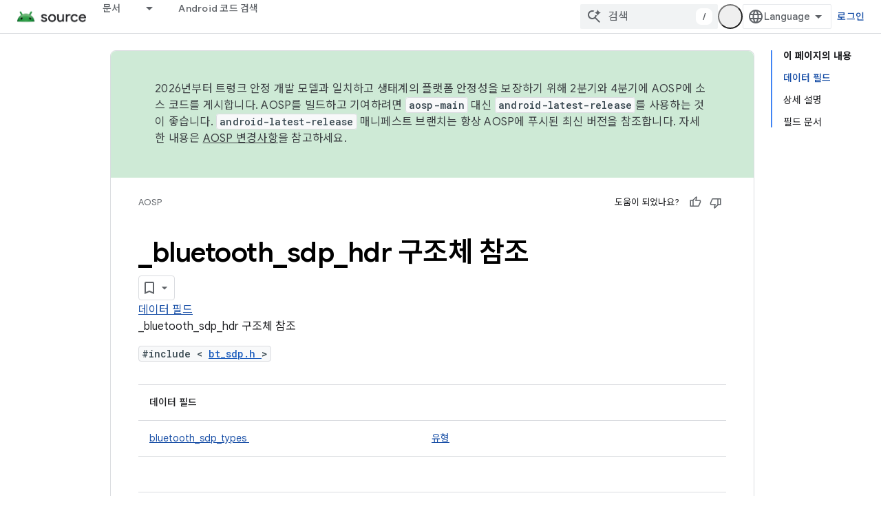

--- FILE ---
content_type: text/javascript
request_url: https://www.gstatic.com/devrel-devsite/prod/v6dcfc5a6ab74baade852b535c8a876ff20ade102b870fd5f49da5da2dbf570bd/js/devsite_devsite_thumb_rating_module__ko.js
body_size: -866
content:
(function(_ds){var window=this;var dBa=function(a){var b=a.position;const c=a.oD;a=a.pD;b=_ds.U(_ds.cD(),'<div class="devsite-thumb-rating" role="form" aria-labelledby="devsite-thumb-label-'+_ds.S(b)+'"><div class="devsite-thumb-label" id="devsite-thumb-label-'+_ds.S(b)+'">');_ds.V(b,"\ub3c4\uc6c0\uc774 \ub418\uc5c8\ub098\uc694?");_ds.U(_ds.V(_ds.V(_ds.U(b,'</div><div class="devsite-thumbs">'),D8(a.label,a.class,a.type)),D8(c.label,c.class,c.type)),"</div></div>");return b},D8=function(a,b,c){let d;c==="thumb-down-filled"?d=(0,_ds.O)('<path d="M3,17h6.31l-0.95,4.57l-0.03,0.32c0,0.41,0.17,0.79,0.44,1.06L9.83,24c0,0,7.09-6.85,7.17-7V4H6C5.17,4,4.46,4.5,4.16,5.22 l-3.02,7.05C1.05,12.5,1,12.74,1,13v2C1,16.1,1.9,17,3,17z"></path><path d="M19,17h4V4h-4V17L19,17z"></path>'):
c==="thumb-down-outline"?d=(0,_ds.O)('<path d="M3,17h6.31l-0.95,4.57l-0.03,0.32c0,0.41,0.17,0.79,0.44,1.06L9.83,24c0,0,7.09-6.85,7.17-7h5V4H6 C5.17,4,4.46,4.5,4.16,5.22l-3.02,7.05C1.05,12.5,1,12.74,1,13v2C1,16.1,1.9,17,3,17z M17,6h3v9h-3V6z M3,13l3-7h9v10l-4.34,4.34 L12,15H3V13z"></path>'):c==="thumb-up-filled"?d=(0,_ds.O)('<path d="M21,7h-6.31l0.95-4.57l0.03-0.32c0-0.41-0.17-0.79-0.44-1.06L14.17,0c0,0-7.09,6.85-7.17,7v13h11c0.83,0,1.54-0.5,1.84-1.22 l3.02-7.05C22.95,11.5,23,11.26,23,11V9C23,7.9,22.1,7,21,7z"></path><path d="M5,7H1v13h4V7L5,7z"></path>'):
c==="thumb-up-outline"?d=(0,_ds.O)('<path d="M21,7h-6.31l0.95-4.57l0.03-0.32c0-0.41-0.17-0.79-0.44-1.06L14.17,0c0,0-7.09,6.85-7.17,7H2v13h16 c0.83,0,1.54-0.5,1.84-1.22l3.02-7.05C22.95,11.5,23,11.26,23,11V9C23,7.9,22.1,7,21,7z M7,18H4V9h3V18z M21,11l-3,7H9V8l4.34-4.34 L12,9h9V11z"></path>'):d="";return _ds.U(_ds.V(_ds.U(_ds.cD(),'<button class="devsite-thumb '+_ds.S(b)+'" data-title="'+_ds.S(a)+'" aria-label="'+_ds.S(a)+'"><svg class="devsite-thumb-icon" viewBox="0 0 24 24" aria-hidden="true">'),d),
"</svg></button>")},eBa=function(a){const b=a.categories,c=a.bD,d=a.pp;a='<devsite-dialog class="devsite-thumb-rating-dialog" id="'+_ds.S(a.Ip)+'"><div class="devsite-dialog-contents"><h3 class="no-link" tabindex="-1">';a+='\uc774\uc640 \uac19\uc740 \uc758\uacac\uc744 \ubcf4\ub0b4\uc8fc\uc2e0 \uc774\uc720\uac00 \ubb34\uc5c7\uc778\uac00\uc694?</h3><form class="devsite-thumb-rating-categories">';const e=b.length;for(let f=0;f<e;f++){const g=b[f];a+='<div class="devsite-thumb-rating-category"><input type="radio" name="'+
_ds.S(g.getType())+'" id="'+_ds.S(g.getId())+'"><label for="'+_ds.S(g.getId())+'">'+_ds.xC(g.o())+"</label></div>"}a+='</form></div><div class="devsite-dialog-buttons"><button type="submit" class="button button-primary devsite-thumb-rating-submit" disabled>'+_ds.Q(c)+'</button><button type="button" class="button devsite-dialog-close">'+_ds.Q(d)+"</button></div></devsite-dialog>";return(0,_ds.O)(a)},fBa=function(a){var b=a.isSignedIn;const c=a.Wy;var d=a.Ur;const e=a.Fr,f=a.Di,g=a.yf;a=a.dismissButton;
d=b?c?'<p class="create-profile-prompt">'+_ds.Q(e)+"</p>":"":'<p class="sign-in-prompt">'+_ds.Q(d)+"</p>";b=b?c?'<button type="button" class="button button-primary create-profile">'+_ds.Q(g)+"</button>":'<button type="button" class="button button-primary devsite-dialog-close">'+_ds.Q(a)+"</button>":'<button class="button button-primary sign-in-button">'+_ds.Q(f)+"</button>";return(0,_ds.O)('<devsite-dialog class="devsite-thumb-rating-dialog" id="devsite-thumb-thank-you-dialog"><div class="devsite-dialog-contents"><h3 class="no-link">\uc758\uacac\uc744 \ubcf4\ub0b4\uc8fc\uc154\uc11c \uac10\uc0ac\ud569\ub2c8\ub2e4.</h3>'+
(d+'</div><div class="devsite-dialog-buttons">'+b+"</div></devsite-dialog>"))},gBa=function(){return(0,_ds.O)('<svg class="material-icons devsite-feedback-icon" viewBox="0 0 24 24" aria-hidden="true"><path d="M20 2H4c-1.1 0-1.99.9-1.99 2L2 22l4-4h14c1.1 0 2-.9 2-2V4c0-1.1-.9-2-2-2zm0 14H5.17l-.59.59-.58.58V4h16v12zm-9-4h2v2h-2zm0-6h2v4h-2z"></path></svg>')},hBa=function(a){const b=a.bc,c=a.ud,d=a.vd,e=a.pj,f=a.kc,g=a.Ee,h=a.Ci,k=a.yf;a=a.dismissButton;return _ds.U(_ds.V(_ds.U(_ds.cD(),'<devsite-dialog class="devsite-thumb-rating-dialog" id="devsite-thumb-create-profile-dialog"><div class="create-profile-spinner"><devsite-spinner size="48"></devsite-spinner></div><div class="devsite-dialog-contents"><h3 class="no-link">'+
_ds.Q(e)+"</h3>"),b?_ds.U(_ds.V(_ds.U(_ds.cD(),"<p>"+_ds.Q(c)+'</p><input type="checkbox" id="devsite-thumb-create-profile-email-opt-in"><label for="devsite-thumb-create-profile-email-opt-in">'+_ds.Q(d)+'</label><p class="account-note">'),_ds.Q(g)),"</p>"):_ds.U(_ds.V(_ds.U(_ds.cD(),'<p class="not-eligible-prompt">'),_ds.Q(f)),"</p>")),'</div><div class="devsite-dialog-buttons">'+(b?'<button class="button-primary create-profile">'+_ds.Q(k)+"</button>":'<button class="button button-primary change-account-button">'+
_ds.Q(h)+"</button>")+'<button class="button devsite-dialog-close">'+_ds.Q(a)+"</button></div></devsite-dialog>")},iBa=function(a){const b=a.dismissButton;a='<devsite-dialog class="devsite-thumb-rating-dialog" id="devsite-thumb-error-dialog"><div class="devsite-dialog-contents"><h3 class="no-link">\ubb38\uc81c\uac00 \ubc1c\uc0dd\ud588\uc2b5\ub2c8\ub2e4.</h3><p>'+(_ds.Q(a.error)+'</p></div><div class="devsite-dialog-buttons"><button class="button devsite-dialog-close">'+_ds.Q(b)+"</button></div></devsite-dialog>");
return(0,_ds.O)(a)};var jBa=async function(a){var b=new _ds.rh(_ds.C().href);if(_ds.po(b.j,"thumb")){var c=b.j.get("thumb");if(c==="up"||c==="down")a.setAttribute("rating",c),await E8(a);b.j.remove("thumb");_ds.yo(b.toString(),!0,!1)}else{var d=await a.Fa();if(d!=null&&d.Ga()){b=_ds.C().href;try{b=await _ds.Qw(b)}catch(f){}d=(d==null?void 0:d.Ga())||"";var e=new _ds.KO;try{c=await e.getPath({path:b,profileId:d}),(c==null?void 0:c.ratingStatus)==="THUMBS_UP"&&a.setAttribute("rating","up"),(c==null?void 0:c.ratingStatus)===
"THUMBS_DOWN"&&a.setAttribute("rating","down")}catch(f){}}}},F8=function(a){let b="thumb-down-outline",c="thumb-up-outline";a.rating==="down"?b="thumb-down-filled":a.rating==="up"&&(c="thumb-up-filled");const d=a.getAttribute("position")||"";_ds.qt(a,dBa,{position:d,oD:{class:"devsite-thumb-down",label:"\ub3c4\uc6c0\uc774 \ub418\uc9c0 \uc54a\uc74c",type:b},pD:{class:"devsite-thumb-up",label:"\ub3c4\uc6c0\uc774 \ub428",type:c}})},kBa=function(a){a.eventHandler.listen(a,"click",b=>{a.onClick(b)})},
G8=function(a,b){a.dispatchEvent(new CustomEvent("devsite-show-custom-snackbar-msg",{detail:{msg:b,showClose:!1},bubbles:!0}))},I8=function(a,b,c){let d=document.body.querySelector(`#${c}`);if(d)return d;d=_ds.st(eBa,{Ip:c,categories:b,bD:"\uc81c\ucd9c",pp:"\ucde8\uc18c"});document.body.appendChild(d);a.eventHandler.listen(d,"change",()=>{if(a.rating==="down"){let e,f;(e=a.ea)==null||(f=e.querySelector(".devsite-thumb-rating-submit"))==null||f.removeAttribute("disabled")}else if(a.rating==="up"){let e,
f;(e=a.oa)==null||(f=e.querySelector(".devsite-thumb-rating-submit"))==null||f.removeAttribute("disabled")}});a.eventHandler.listen(d.querySelector(".devsite-thumb-rating-submit"),"click",async()=>{await lBa(a)});a.eventHandler.listen(d.querySelector(".devsite-dialog-close"),"click",()=>{H8(a)});return d},L8=async function(a){let b=document.body.querySelector("#devsite-thumb-thank-you-dialog");if(b)return b;const c=await _ds.v();var d=await c.isSignedIn(),e=d;d&&(e=await a.Fa(),e=J8()&&!e);e&&K8(a,
"Callout Profile intro");b=_ds.st(fBa,{isSignedIn:d,Wy:e,Ur:"Google Developer Program\uc73c\ub85c \uc790\uc8fc \ubc29\ubb38\ud558\ub294 \ud398\uc774\uc9c0\ub97c \uc800\uc7a5\ud558\ub824\uba74 \ub85c\uadf8\uc778\ud574\uc57c \ud569\ub2c8\ub2e4.",Fr:"Google Developer Program\uc5d0 \ucc38\uc5ec\ud558\uc5ec \uc790\uc8fc \ubc29\ubb38\ud558\ub294 \ud398\uc774\uc9c0\ub97c \uc800\uc7a5\ud558\uc138\uc694.",Di:"\ub85c\uadf8\uc778",yf:"\ud504\ub85c\ud544 \ub9cc\ub4e4\uae30",dismissButton:"\ub2eb\uae30"});document.body.appendChild(b);
const f=b.querySelector(".devsite-dialog-buttons");a.feedback&&(f==null||f.appendChild(a.feedback),a.eventHandler.listen(a.feedback.querySelector("button"),"click",()=>{let g;(g=b)==null||g.removeAttribute("open")}));e&&f&&a.eventHandler.listen(f.querySelector(".create-profile"),"click",async()=>{let g;(g=b)==null||g.removeAttribute("open");a.j=await mBa(a);a.j.setAttribute("open","")});!d&&f&&(d=b.querySelector(".sign-in-button"))&&a.eventHandler.listen(d,"click",async g=>{g.preventDefault();g.stopPropagation();
g=new _ds.rh(_ds.C().href);g.j.add("thumb",a.rating);_ds.yo(g.toString(),!0,!1);await c.signIn()});a.eventHandler.listen(b,"devsite-dialog-hide",()=>{H8(a)});return b},M8=async function(a){let b=null;a.rating==="down"?b={category:"Site-Wide Custom Events",action:"devsite-rating thumb",label:"Thumb Down Rating",value:-1}:a.rating==="up"&&(b={category:"Site-Wide Custom Events",action:"devsite-rating thumb",label:"Thumb Up Rating",value:1});b&&a.Ba(b)},E8=async function(a){let b="RATING_STATE_UNKNOWN";
a.rating==="down"?b="THUMBS_DOWN":a.rating==="up"&&(b="THUMBS_UP");const c=await a.Fa();if(c!=null&&c.Ga()){var d=_ds.C().href;try{d=await _ds.Qw(d)}catch(f){}var e=new _ds.KO;try{await e.Nm({path:d,status:b,profileId:c==null?void 0:c.Ga()})}catch(f){let g;(g=a.j)==null||g.removeAttribute("open");a.m=N8(a,"\ud398\uc774\uc9c0 \ud3c9\uc810\uc744 \uc800\uc7a5\ud558\ub294 \uc911\uc5d0 \ubb38\uc81c\uac00 \ubc1c\uc0dd\ud588\uc2b5\ub2c8\ub2e4.");a.m.setAttribute("open","");return}a.rating&&(a=document.querySelector("devsite-user#devsite-user"),
await (a==null?void 0:_ds.Jea(a)))}},lBa=async function(a){if(a.rating==="down"){var b;let d;var c=((b=a.ea)==null?void 0:(d=b.querySelector("input[type=radio]:checked"))==null?void 0:d.id)||"";O8(a,c);let e;(e=a.feedback)==null||e.setAttribute("rating-type","thumbsDown");let f;(f=a.feedback)==null||f.setAttribute("rating-category",c);let g;(g=a.ea)==null||g.removeAttribute("open")}else if(a.rating==="up"){let d;b=((c=a.oa)==null?void 0:(d=c.querySelector("input[type=radio]:checked"))==null?void 0:
d.id)||"";O8(a,b);let e;(e=a.feedback)==null||e.setAttribute("rating-type","thumbsUp");let f;(f=a.feedback)==null||f.setAttribute("rating-category",b);let g;(g=a.oa)==null||g.removeAttribute("open")}a.o=await L8(a);a.o.setAttribute("open","")},H8=function(a){a.rating==="up"?G8(a,"\ud398\uc774\uc9c0\uac00 \ub3c4\uc6c0\uc774 \ub41c\ub2e4\uace0 \ud3c9\uac00\ud588\uc2b5\ub2c8\ub2e4."):a.rating==="down"&&G8(a,"\ud398\uc774\uc9c0\uac00 \ub3c4\uc6c0\uc774 \ub418\uc9c0 \uc54a\ub294\ub2e4\uace0 \ud3c9\uac00\ud588\uc2b5\ub2c8\ub2e4.")},
K8=function(a,b,c){let d=null;a.rating==="down"?d={category:"Site-Wide Custom Events",action:b,label:"Rating Widget Callout",value:-1}:a.rating==="up"&&(d={category:"Site-Wide Custom Events",action:b,label:"Rating Widget Callout",value:1});b=Object.assign({},{category:"Site-Wide Custom Events",action:b},d,c||{});a.Ba(b)},mBa=async function(a){var b=await a.bc();K8(a,"Callout Profile displayed");let c=document.body.querySelector("#devsite-thumb-create-profile-dialog");if(c)return c;c=_ds.st(hBa,{bc:b,
ud:"Google Developer Program\uc5d0\uc11c \ubcf4\ub0b4 \ub4dc\ub9ac\ub294 \uc0c8\ub85c\uc6b4 \uae30\ub2a5, \uc774\ubca4\ud2b8, \ubc30\uc9c0, \ucf58\ud150\uce20, \uc5f0\uad6c \uae30\ud68c\uc5d0 \uad00\ud55c \uc774\uba54\uc77c\uc744 \uc218\uc2e0\ud558\uc2dc\uaca0\uc5b4\uc694?",vd:"\uc608, \uc774\uba54\uc77c\uc744 \ubc1b\uc544\ubcf4\uaca0\uc2b5\ub2c8\ub2e4.",pj:"Google Developer Program \ucc38\uc5ec\ud558\uae30",kc:_ds.Tg('\uc774 \uacc4\uc815\uc740 Google Developer Program \uc694\uac74\uc744 \ucda9\uc871\ud558\uc9c0 \uc54a\uc2b5\ub2c8\ub2e4. \uad00\ub9ac\uc790\uc5d0\uac8c \ubb38\uc758\ud558\uc138\uc694. <a href="https://developers.google.com/profile/help/faq#why_am_i_unable_to_create_a_profile_with_my_google_workspace_account" target="_blank">\uc790\uc138\ud788 \uc54c\uc544\ubcf4\uae30</a>'),
Ee:_ds.Tg('Google Developer Program\uc5d0 \ucc38\uc5ec\ud558\ub294 \uacbd\uc6b0 <a class="content-policy" href="https://developers.google.com/profile/content-policy">\ucf58\ud150\uce20 \uc815\ucc45</a>\uc5d0 \ub3d9\uc758\ud558\ub294 \uac83\uc73c\ub85c \uac04\uc8fc\ub429\ub2c8\ub2e4. \uc774 \uc11c\ube44\uc2a4\ub97c \uc0ac\uc6a9\ud558\uba74 Google\uc758 <a href="https://policies.google.com/terms">\uc11c\ube44\uc2a4 \uc57d\uad00</a> \ubc0f <a href="https://policies.google.com/privacy">\uac1c\uc778\uc815\ubcf4\ucc98\ub9ac\ubc29\uce68</a>\uc774 \uc801\uc6a9\ub429\ub2c8\ub2e4. Google \uacc4\uc815\uc758 \uc774\ub984\uacfc \uc120\ud0dd\ud55c \uad00\uc2ec\ubd84\uc57c\uac00 Google Developer Program \ud504\ub85c\ud544\uc5d0 \uc0ac\uc6a9\ub429\ub2c8\ub2e4.\n  \ub0b4\uac00 \uae30\uc5ec\ud55c \ud56d\ubaa9\uc5d0 \uc774\ub984\uc774 \ud45c\uc2dc\ub420 \uc218 \uc788\uc73c\uba70 \uc5b8\uc81c\ub4e0\uc9c0 \uc774\ub984\uc744 \ubcc0\uacbd\ud560 \uc218 \uc788\uc2b5\ub2c8\ub2e4.'),
Ci:"\uacc4\uc815 \ubcc0\uacbd",yf:"\ud504\ub85c\ud544 \ub9cc\ub4e4\uae30",dismissButton:"\ub2eb\uae30"});document.body.appendChild(c);if(b=c.querySelector(".devsite-dialog-buttons")){var d=b.querySelector(".create-profile");d&&a.eventHandler.listen(d,"click",()=>{a.createProfile()});(d=b.querySelector(".change-account-button"))&&a.eventHandler.listen(d,"click",async e=>{e.preventDefault();e.stopPropagation();e=new _ds.rh(_ds.C().href);e.j.add("thumb",a.rating);_ds.yo(e.toString(),!0,!1);await (await _ds.v()).changeAccount()});
a.eventHandler.listen(b.querySelector(".devsite-dialog-close"),"click",()=>{K8(a,"Callout Profile dismissed")})}return c},J8=function(){const a=document.querySelector("devsite-user#devsite-user");return a!=null&&a.hasAttribute("enable-profiles")},N8=function(a,b){K8(a,"Callout Profile error",{label:"Rating Widget Callout Error",value:b});if(a=document.body.querySelector("#devsite-thumb-error-dialog"))return a;a=_ds.st(iBa,{error:b,dismissButton:"\ub2eb\uae30"});document.body.appendChild(a);return a},
O8=function(a,b){let c=null;a.rating==="down"?c={category:"Site-Wide Custom Events",action:"devsite-rating category",label:`Rating Category: ${b}`,value:-1}:a.rating==="up"&&(c={category:"Site-Wide Custom Events",action:"devsite-rating category",label:`Rating Category: ${b}`,value:1});c&&a.Ba(c)},nBa=class extends _ds.Vm{constructor(){super(["devsite-content","devsite-dialog","devsite-feedback","devsite-snackbar"]);this.eventHandler=new _ds.u;this.o=this.m=this.j=this.feedback=null;this.qa=[];this.ea=
null;this.ua=[];this.oa=null;this.rating=""}static get observedAttributes(){return["rating"]}async connectedCallback(){var a=document.querySelector(".devsite-thumb-rating-feedback");if(a){var b;if(this.feedback=(b=a.content.firstElementChild)==null?void 0:b.cloneNode(!0))a=this.feedback.querySelector("button"),a==null||a.classList.add("button-with-icon"),a&&a.firstChild&&(b=_ds.st(gBa),a.insertBefore(b,a.firstChild))}a=document.querySelector("devsite-content");try{const c=await (a==null?void 0:a.m.promise);
this.qa=[...((c==null?void 0:c.oa())||[])];this.ua=[...((c==null?void 0:c.qa())||[])]}catch(c){}await jBa(this);F8(this);kBa(this)}disconnectedCallback(){_ds.D(this.eventHandler);_ds.Hn(this.ea);_ds.Hn(this.oa);_ds.Hn(this.o);_ds.Hn(this.j);_ds.Hn(this.m)}attributeChangedCallback(a,b,c){switch(a){case "rating":this.rating=c||"",F8(this)}}async onClick(a){a=a.target;if(a==null?0:a.classList.contains("devsite-thumb-up")){if(this.rating==="up")this.removeAttribute("rating"),G8(this,"\ud398\uc774\uc9c0 \ud3c9\uc810\uc774 \uc0ad\uc81c\ub418\uc5c8\uc2b5\ub2c8\ub2e4.");
else{this.setAttribute("rating","up");if(this.ua.length>0)this.oa=I8(this,this.ua,"devsite-thumb-up-dialog"),this.oa.setAttribute("open","");else{let b;(b=this.feedback)==null||b.setAttribute("rating-type","thumbsUp");this.o=await L8(this);this.o.setAttribute("open","")}await M8(this)}await E8(this)}else if(a==null?0:a.classList.contains("devsite-thumb-down")){if(this.rating==="down")this.removeAttribute("rating"),G8(this,"\ud398\uc774\uc9c0 \ud3c9\uc810\uc774 \uc0ad\uc81c\ub418\uc5c8\uc2b5\ub2c8\ub2e4.");
else{this.setAttribute("rating","down");if(this.qa.length>0)this.ea=I8(this,this.qa,"devsite-thumb-down-dialog"),this.ea.setAttribute("open","");else{let b;(b=this.feedback)==null||b.setAttribute("rating-type","thumbsDown");this.o=await L8(this);this.o.setAttribute("open","")}await M8(this)}await E8(this)}}async bc(){if(!await (await _ds.v()).isSignedIn())return!1;const a=new _ds.DO;let b=null;try{b=await a.kb()}catch(e){}let c,d;return((c=b)==null?void 0:(d=c.createProfile)==null?void 0:d.status)===
"ELIGIBILITY_ELIGIBLE"}async Fa(){if(J8()&&await (await _ds.v()).isSignedIn()&&await this.bc()){var a=new _ds.UO,b=void 0;try{let c;b=(c=await _ds.RO(a,new _ds.GN))==null?void 0:c.Fa()}catch(c){}return b}}async createProfile(){const a=await _ds.UQ.getName();if(a){var b,c=(b=this.j)==null?void 0:b.querySelector("#devsite-thumb-create-profile-email-opt-in");b=!(!c||!c.checked);var d;(d=this.j)==null||d.classList.add("loading");d=new _ds.UO;try{await _ds.PO(d,a,b,!0);K8(this,"Callout Profile created");
let f;(f=this.j)==null||f.removeAttribute("open");await E8(this)}catch(f){let g;(g=this.j)==null||g.removeAttribute("open");this.m=N8(this,`${f}`);this.m.setAttribute("open","")}var e;(e=this.j)==null||e.classList.remove("loading")}else(c=this.j)==null||c.removeAttribute("open"),this.m=N8(this,"\uacc4\uc815 \uc815\ubcf4\ub97c \uac00\uc838\uc624\ub294 \uc911\uc5d0 \ubb38\uc81c\uac00 \ubc1c\uc0dd\ud588\uc2b5\ub2c8\ub2e4."),this.m.setAttribute("open","")}};try{customElements.define("devsite-thumb-rating",nBa)}catch(a){console.warn("Unrecognized DevSite custom element - DevsiteThumbRating",a)};})(_ds_www);
